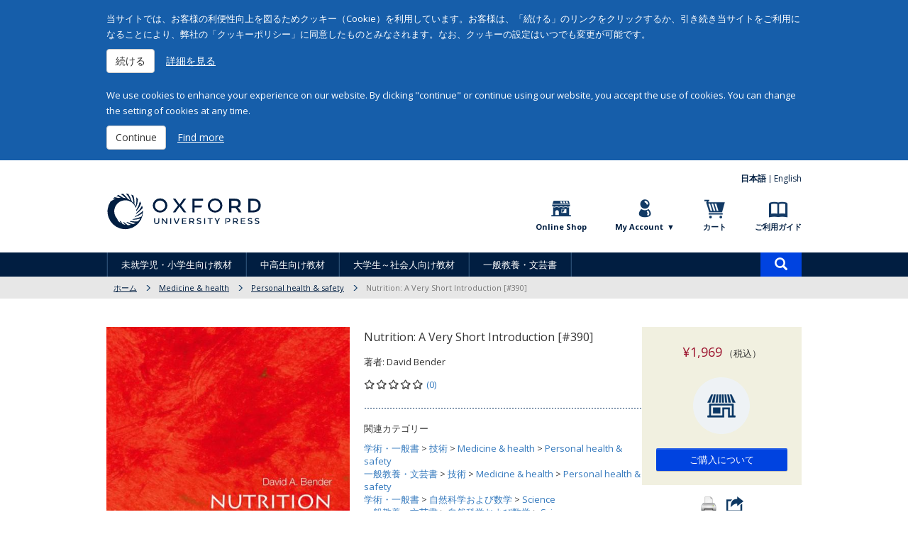

--- FILE ---
content_type: text/html; charset=utf-8
request_url: https://www.oupjapan.co.jp/ja/products/detail/8984
body_size: 19050
content:
<!DOCTYPE html>
<html lang="ja" dir="ltr"
  xmlns:fb="http://ogp.me/ns/fb#">
<head>
  <link rel="profile" href="http://www.w3.org/1999/xhtml/vocab" />
  <meta charset="utf-8">
  <meta name="viewport" content="width=device-width, initial-scale=1.0">
  <meta http-equiv="Content-Type" content="text/html; charset=utf-8" />
<script>
      !function(f,b,e,v,n,t,s)
      {if(f.fbq)return;n=f.fbq=function(){n.callMethod?
      n.callMethod.apply(n,arguments):n.queue.push(arguments)};
      if(!f._fbq)f._fbq=n;n.push=n;n.loaded=!0;n.version='2.0';
      n.queue=[];t=b.createElement(e);t.async=!0;
      t.src=v;s=b.getElementsByTagName(e)[0];
      s.parentNode.insertBefore(t,s)}(window, document,'script',
      'https://connect.facebook.net/en_US/fbevents.js');
      fbq('init', '683320524547256');
    </script>
<script>fbq('track', 'ViewContent');</script>
<link rel="shortcut icon" href="https://www.oupjapan.co.jp/sites/default/files/favicon_1.ico" type="image/vnd.microsoft.icon" />
<meta name="description" content="毎日一定以上の野菜・果物の摂取を奨励する呼びかけが浸透する一方で、肥満や食物アレルギー、摂食障害などの問題も絶えない現代。300万年前に遡る人と食物との係わりから、好き嫌いに係わる遺伝子、基本的な栄養素、エネルギー摂取と運動のバランス、栄養過多・不良、栄養補助食品の安全性、食料安全保障問題まで、幅広く読者を啓蒙します。(cf. Food, #366; Food and Nutrition: What Everyone Needs to Know)&amp;#13;   &amp;#13; A short account of the basic principles of human nutrition&amp;#13; Considers the type of nutrition required for a healthy diet&amp;#13; Explores the topic of over- and under-nutrition in relation to issues of obesity and malnutrition&amp;#13;" />
<meta name="generator" content="Drupal 7 (http://drupal.org)" />
<link rel="canonical" href="https://www.oupjapan.co.jp/ja/products/detail/8984" />
<link rel="shortlink" href="https://www.oupjapan.co.jp/ja/node/8984" />
<meta itemprop="name" content="Nutrition: A Very Short Introduction [#390]" />
<meta itemprop="description" content="毎日一定以上の野菜・果物の摂取を奨励する呼びかけが浸透する一方で、肥満や食物アレルギー、摂食障害などの問題も絶えない現代。300万年前に遡る人と食物との係わりから、好き嫌いに係わる遺伝子、基本的な栄養素、エネルギー摂取と運動のバランス、栄養過多・不良、栄養補助食品の安全性、食料安全保障問題まで、幅広く読者を啓蒙します。(cf. Food, #366; Food and Nutrition: What Everyone Needs to Know)&amp;#13;   &amp;#13; A short account of the basic principles of human nutrition&amp;#13; Considers the type of nutrition required for a healthy diet&amp;#13; Explores the topic of over- and under-nutrition in relation to issues of obesity and malnutrition&amp;#13;" />
  <title>Nutrition: A Very Short Introduction [#390] | Oxford University Press</title>
  <style>
@import url("https://www.oupjapan.co.jp/modules/system/system.base.css?t4yyc6");
</style>
<style>
@import url("https://www.oupjapan.co.jp/sites/all/modules/date/date_api/date.css?t4yyc6");
@import url("https://www.oupjapan.co.jp/sites/all/modules/date/date_popup/themes/datepicker.1.7.css?t4yyc6");
@import url("https://www.oupjapan.co.jp/modules/field/theme/field.css?t4yyc6");
@import url("https://www.oupjapan.co.jp/modules/node/node.css?t4yyc6");
@import url("https://www.oupjapan.co.jp/sites/all/modules/oup/oup_streaming/oup_streaming.css?t4yyc6");
@import url("https://www.oupjapan.co.jp/sites/all/modules/reviews/css/reviews.css?t4yyc6");
@import url("https://www.oupjapan.co.jp/sites/all/modules/views/css/views.css?t4yyc6");
@import url("https://www.oupjapan.co.jp/sites/all/modules/ckeditor/css/ckeditor.css?t4yyc6");
</style>
<style>
@import url("https://www.oupjapan.co.jp/sites/all/modules/colorbox/styles/default/colorbox_style.css?t4yyc6");
@import url("https://www.oupjapan.co.jp/sites/all/modules/ctools/css/ctools.css?t4yyc6");
@import url("https://www.oupjapan.co.jp/sites/all/modules/easy_social/css/easy_social.css?t4yyc6");
@import url("https://www.oupjapan.co.jp/sites/all/modules/oup/oup_commerce/css/hatena.css?t4yyc6");
@import url("https://www.oupjapan.co.jp/sites/all/modules/fivestar/css/fivestar.css?t4yyc6");
@import url("https://www.oupjapan.co.jp/sites/all/modules/field_group/field_group.field_ui.css?t4yyc6");
@import url("https://www.oupjapan.co.jp/sites/all/modules/commerce/modules/product/theme/commerce_product.theme.css?t4yyc6");
</style>
<link type="text/css" rel="stylesheet" href="https://maxcdn.bootstrapcdn.com/bootstrap/3.3.5/css/bootstrap.css" media="all" />
<style>
@import url("https://www.oupjapan.co.jp/sites/all/themes/bootstrap/css/3.3.5/overrides.min.css?t4yyc6");
@import url("https://www.oupjapan.co.jp/sites/all/themes/oup/css/responsive-tabs.css?t4yyc6");
@import url("https://www.oupjapan.co.jp/sites/all/themes/oup/css/flexslider.css?t4yyc6");
@import url("https://www.oupjapan.co.jp/sites/all/themes/oup/css/ns_style.css?t4yyc6");
@import url("https://www.oupjapan.co.jp/sites/all/themes/oup/css/ns_add160316.css?t4yyc6");
@import url("https://www.oupjapan.co.jp/sites/all/themes/oup/css/style.css?t4yyc6");
</style>
<style media="print">
@import url("https://www.oupjapan.co.jp/sites/all/themes/oup/css/print.css?t4yyc6");
</style>
<style>
@import url("https://www.oupjapan.co.jp/sites/all/modules/oup/oup_user/css/oup_user.css?t4yyc6");
</style>
<link type="text/css" rel="stylesheet" href="https://www.oupjapan.co.jp/sites/default/files/css_injector/css_injector_55.css?t4yyc6" media="all" />
<link type="text/css" rel="stylesheet" href="https://www.oupjapan.co.jp/sites/default/files/css_injector/css_injector_118.css?t4yyc6" media="all" />
  <!-- HTML5 element support for IE6-8 -->
  <!--[if lt IE 9]>
    <script src="//html5shiv.googlecode.com/svn/trunk/html5.js"></script>
  <![endif]-->
  <script src="https://www.oupjapan.co.jp/sites/all/modules/jquery_update/replace/jquery/2.1/jquery.min.js?v=2.1.4"></script>
<script src="https://www.oupjapan.co.jp/misc/jquery-extend-3.4.0.js?v=2.1.4"></script>
<script src="https://www.oupjapan.co.jp/misc/jquery-html-prefilter-3.5.0-backport.js?v=2.1.4"></script>
<script src="https://www.oupjapan.co.jp/misc/jquery.once.js?v=1.2"></script>
<script src="https://www.oupjapan.co.jp/misc/drupal.js?t4yyc6"></script>
<script src="https://www.oupjapan.co.jp/misc/form-single-submit.js?v=7.102"></script>
<script src="https://maxcdn.bootstrapcdn.com/bootstrap/3.3.5/js/bootstrap.js"></script>
<script src="https://www.oupjapan.co.jp/sites/all/modules/admin_menu/admin_devel/admin_devel.js?t4yyc6"></script>
<script src="https://www.oupjapan.co.jp/sites/default/files/languages/ja_TXqZ6an6142HPwefBmKhsKxrjH8M7EW1Z-FQGTHtVtA.js?t4yyc6"></script>
<script src="https://www.oupjapan.co.jp/sites/all/libraries/colorbox/jquery.colorbox-min.js?t4yyc6"></script>
<script src="https://www.oupjapan.co.jp/sites/all/modules/colorbox/js/colorbox.js?t4yyc6"></script>
<script src="https://www.oupjapan.co.jp/sites/all/modules/colorbox/styles/default/colorbox_style.js?t4yyc6"></script>
<script src="//platform.twitter.com/widgets.js"></script>
<script src="//apis.google.com/js/plusone.js"></script>
<script src="//b.st-hatena.com/js/bookmark_button.js"></script>
<script src="//www.line-website.com/social-plugins/js/thirdparty/loader.min.js"></script>
<script src="https://www.oupjapan.co.jp/misc/autocomplete.js?v=7.102"></script>
<script src="https://www.oupjapan.co.jp/sites/all/modules/oup/oup_commerce/js/views-autocomplete-filters-autosubmit.js?t4yyc6"></script>
<script src="https://www.oupjapan.co.jp/sites/all/modules/google_analytics/googleanalytics.js?t4yyc6"></script>
<script src="https://www.googletagmanager.com/gtag/js?id=G-Q0MJQLK2ML"></script>
<script>window.dataLayer = window.dataLayer || [];function gtag(){dataLayer.push(arguments)};gtag("js", new Date());gtag("set", "developer_id.dMDhkMT", true);gtag("config", "G-Q0MJQLK2ML", {"groups":"default","anonymize_ip":true});</script>
<script>gtag("event", "view_item", {"currency":"JPY","value":1969,"items":[{"item_id":"9780199681921","item_name":"Nutrition: A Very Short Introduction [#390]","item_category":"Product: product"}]});
</script>
<script src="https://www.oupjapan.co.jp/sites/all/modules/oup/oup_user/js/oup_user.js?t4yyc6"></script>
<script src="https://www.oupjapan.co.jp/sites/all/modules/fivestar/js/fivestar.js?t4yyc6"></script>
<script src="https://www.oupjapan.co.jp/sites/all/themes/oup/js/jquery.responsiveTabs.min.js?t4yyc6"></script>
<script src="https://www.oupjapan.co.jp/sites/all/themes/oup/js/jquery.flexslider-min.js?t4yyc6"></script>
<script src="https://www.oupjapan.co.jp/sites/all/themes/oup/js/ns_script.js?t4yyc6"></script>
<script src="https://www.oupjapan.co.jp/sites/all/themes/bootstrap/js/misc/autocomplete.js?t4yyc6"></script>
<script>jQuery.extend(Drupal.settings, {"basePath":"\/","pathPrefix":"ja\/","setHasJsCookie":0,"ajaxPageState":{"theme":"oup","theme_token":"LFuITOkTwCQI4nYRgRFpSt21dLV8oXRhcN0A-KbpIdw","js":{"sites\/all\/themes\/bootstrap\/js\/bootstrap.js":1,"sites\/all\/modules\/jquery_update\/replace\/jquery\/2.1\/jquery.min.js":1,"misc\/jquery-extend-3.4.0.js":1,"misc\/jquery-html-prefilter-3.5.0-backport.js":1,"misc\/jquery.once.js":1,"misc\/drupal.js":1,"misc\/form-single-submit.js":1,"https:\/\/maxcdn.bootstrapcdn.com\/bootstrap\/3.3.5\/js\/bootstrap.js":1,"sites\/all\/modules\/admin_menu\/admin_devel\/admin_devel.js":1,"public:\/\/languages\/ja_TXqZ6an6142HPwefBmKhsKxrjH8M7EW1Z-FQGTHtVtA.js":1,"sites\/all\/libraries\/colorbox\/jquery.colorbox-min.js":1,"sites\/all\/modules\/colorbox\/js\/colorbox.js":1,"sites\/all\/modules\/colorbox\/styles\/default\/colorbox_style.js":1,"\/\/platform.twitter.com\/widgets.js":1,"\/\/apis.google.com\/js\/plusone.js":1,"\/\/b.st-hatena.com\/js\/bookmark_button.js":1,"\/\/www.line-website.com\/social-plugins\/js\/thirdparty\/loader.min.js":1,"misc\/autocomplete.js":1,"sites\/all\/modules\/oup\/oup_commerce\/js\/views-autocomplete-filters-autosubmit.js":1,"sites\/all\/modules\/google_analytics\/googleanalytics.js":1,"https:\/\/www.googletagmanager.com\/gtag\/js?id=G-Q0MJQLK2ML":1,"0":1,"1":1,"sites\/all\/modules\/oup\/oup_user\/js\/oup_user.js":1,"sites\/all\/modules\/fivestar\/js\/fivestar.js":1,"sites\/all\/themes\/oup\/js\/jquery.responsiveTabs.min.js":1,"sites\/all\/themes\/oup\/js\/jquery.flexslider-min.js":1,"sites\/all\/themes\/oup\/js\/ns_script.js":1,"sites\/all\/themes\/bootstrap\/js\/misc\/autocomplete.js":1},"css":{"modules\/system\/system.base.css":1,"sites\/all\/modules\/date\/date_api\/date.css":1,"sites\/all\/modules\/date\/date_popup\/themes\/datepicker.1.7.css":1,"modules\/field\/theme\/field.css":1,"modules\/node\/node.css":1,"sites\/all\/modules\/oup\/oup_streaming\/oup_streaming.css":1,"sites\/all\/modules\/reviews\/css\/reviews.css":1,"sites\/all\/modules\/views\/css\/views.css":1,"sites\/all\/modules\/ckeditor\/css\/ckeditor.css":1,"sites\/all\/modules\/colorbox\/styles\/default\/colorbox_style.css":1,"sites\/all\/modules\/ctools\/css\/ctools.css":1,"sites\/all\/modules\/easy_social\/css\/easy_social.css":1,"sites\/all\/modules\/oup\/oup_commerce\/css\/hatena.css":1,"sites\/all\/modules\/oup\/oup_commerce\/css\/line.css":1,"sites\/all\/modules\/fivestar\/css\/fivestar.css":1,"sites\/all\/modules\/field_group\/field_group.field_ui.css":1,"sites\/all\/modules\/commerce\/modules\/product\/theme\/commerce_product.theme.css":1,"https:\/\/maxcdn.bootstrapcdn.com\/bootstrap\/3.3.5\/css\/bootstrap.css":1,"sites\/all\/themes\/bootstrap\/css\/3.3.5\/overrides.min.css":1,"sites\/all\/themes\/oup\/css\/responsive-tabs.css":1,"sites\/all\/themes\/oup\/css\/flexslider.css":1,"sites\/all\/themes\/oup\/css\/ns_style.css":1,"sites\/all\/themes\/oup\/css\/ns_add160316.css":1,"sites\/all\/themes\/oup\/css\/style.css":1,"sites\/all\/themes\/oup\/css\/print.css":1,"sites\/all\/modules\/oup\/oup_user\/css\/oup_user.css":1,"sites\/default\/files\/css_injector\/css_injector_55.css":1,"sites\/default\/files\/css_injector\/css_injector_118.css":1}},"colorbox":{"opacity":"0.85","current":"{current} of {total}","previous":"\u00ab Prev","next":"Next \u00bb","close":"\u9589\u3058\u308b","maxWidth":"98%","maxHeight":"98%","fixed":true,"mobiledetect":false,"mobiledevicewidth":"480px"},"urlIsAjaxTrusted":{"\/ja\/products\/search":true,"\/ja\/products\/detail\/8984?destination=node\/8984":true,"\/ja\/products\/detail\/8984":true},"googleanalytics":{"account":["G-Q0MJQLK2ML"],"trackOutbound":1,"trackMailto":1,"trackDownload":1,"trackDownloadExtensions":"7z|aac|arc|arj|asf|asx|avi|bin|csv|doc(x|m)?|dot(x|m)?|exe|flv|gif|gz|gzip|hqx|jar|jpe?g|js|mp(2|3|4|e?g)|mov(ie)?|msi|msp|pdf|phps|png|ppt(x|m)?|pot(x|m)?|pps(x|m)?|ppam|sld(x|m)?|thmx|qtm?|ra(m|r)?|sea|sit|tar|tgz|torrent|txt|wav|wma|wmv|wpd|xls(x|m|b)?|xlt(x|m)|xlam|xml|z|zip","trackColorbox":1},"oup_user":{"oup_user_message":"\n\u003Cdiv id=\u0022cookie-message\u0022\u003E\n  \u003Cdiv id=\u0022cookie-message-inner\u0022\u003E\n    \u003Cdiv id=\u0022cookie-message-ja\u0022\u003E\n      \u003Cp\u003E\n        \u5f53\u30b5\u30a4\u30c8\u3067\u306f\u3001\u304a\u5ba2\u69d8\u306e\u5229\u4fbf\u6027\u5411\u4e0a\u3092\u56f3\u308b\u305f\u3081\u30af\u30c3\u30ad\u30fc\uff08Cookie\uff09\u3092\u5229\u7528\u3057\u3066\u3044\u307e\u3059\u3002\u304a\u5ba2\u69d8\u306f\u3001\u300c\u7d9a\u3051\u308b\u300d\u306e\u30ea\u30f3\u30af\u3092\u30af\u30ea\u30c3\u30af\u3059\u308b\u304b\u3001\u5f15\u304d\u7d9a\u304d\u5f53\u30b5\u30a4\u30c8\u3092\u3054\u5229\u7528\u306b\u306a\u308b\u3053\u3068\u306b\u3088\u308a\u3001\u5f0a\u793e\u306e\u300c\u30af\u30c3\u30ad\u30fc\u30dd\u30ea\u30b7\u30fc\u300d\u306b\u540c\u610f\u3057\u305f\u3082\u306e\u3068\u307f\u306a\u3055\u308c\u307e\u3059\u3002\u306a\u304a\u3001\u30af\u30c3\u30ad\u30fc\u306e\u8a2d\u5b9a\u306f\u3044\u3064\u3067\u3082\u5909\u66f4\u304c\u53ef\u80fd\u3067\u3059\u3002\n      \u003C\/p\u003E\n      \u003Cbutton class=\u0022btn btn-default close-cookie-message\u0022\u003E\u7d9a\u3051\u308b\u003C\/button\u003E\n      \u003Ca href=\u0022http:\/\/fdslive.oup.com\/www.oup.com\/pdf\/legal\/cookie_language\/japanese.pdf\u0022 target=\u0022_blank\u0022 class=\u0022btn btn-link\u0022\u003E\u8a73\u7d30\u3092\u898b\u308b\u003C\/a\u003E\n    \u003C\/div\u003E\n    \u003Cdiv id=\u0022cookie-message-en\u0022\u003E\n      \u003Cp\u003E\n        We use cookies to enhance your experience on our website. By clicking \u0026quot;continue\u0026quot; or continue using our website, you accept the use of cookies. You can change the setting of cookies at any time.\n      \u003C\/p\u003E\n      \u003Cbutton class=\u0022btn btn-default close-cookie-message\u0022\u003EContinue\u003C\/button\u003E\n      \u003Ca href=\u0022http:\/\/global.oup.com\/cookiepolicy\/\u0022 target=\u0022_blank\u0022 class=\u0022btn btn-link\u0022\u003EFind more\u003C\/a\u003E\n    \u003C\/div\u003E\n  \u003C\/div\u003E\n\u003C\/div\u003E\n","oup_user_name":"www-oupjapan-co-jp-eu-cookie","oup_user_duration":1777327307},"bootstrap":{"anchorsFix":"0","anchorsSmoothScrolling":"0","formHasError":1,"popoverEnabled":1,"popoverOptions":{"animation":1,"html":0,"placement":"right","selector":"","trigger":"click","triggerAutoclose":1,"title":"","content":"","delay":0,"container":"body"},"tooltipEnabled":1,"tooltipOptions":{"animation":1,"html":0,"placement":"auto left","selector":"","trigger":"hover focus","delay":0,"container":"body"}}});</script>
  <!-- Global site tag (gtag.js) - Google Ads: 999219600 -->
  <script>
      gtag('config', 'AW-999219600');
  </script>
</head>
<body role="document" class="html not-front not-logged-in no-sidebars page-node page-node- page-node-8984 node-type-product i18n-ja">
  <span class="hidden-xs js_is_smartphone"></span>
    <header class="ns_header">
  <div class="ns_headerTop">
    <ul class="ns_langArea clearfix"><li><a href="/ja/products/detail/8984?language=ja" class="active">日本語</a></li><li><a href="/en/products/detail/8984?language=en">English</a></li></ul>    <h1><a href="/ja"><img src="/sites/all/themes/oup/img/common/logo.svg" alt="OXFORD UNIVERSITY PRESS"></a></h1>
    <ul id="js_utilityNavi" class="ns_utilityNavi clearfix">
      <li class="ns_shop"><a href="/ja/shop">Online Shop</a></li>
      <li class="ns_entry"><button id="oup-account-menu__toggle"><span>My Account</span></button></li>
      <li class="ns_cart">
        <a href="/ja/cart">カート</a>              </li>
      <li class="ns_guide">
                  <a href="/ja/faq/index.shtml">ご利用ガイド</a>              </li>
    </ul>
    <button type="button" id="js_headerToggle" class="navbar-toggle" data-toggle="collapse" data-target=".navbar-collapse"> <span class="sr-only">Toggle navigation</span> <span class="icon-bar"></span> <span class="icon-bar"></span> <span class="icon-bar"></span> </button>
    <div id="oup-account-menu"><div id="oup-account-menu__inner"><section id="block-user-login" class="block block-user clearfix">

        <h2 class="block-title">ユーザーログイン</h2>
    
  <form action="/ja/products/detail/8984?destination=node/8984" method="post" id="user-login-form" accept-charset="UTF-8"><div><div class="form-item form-item-name form-type-textfield form-group"> <label class="control-label" for="edit-name">Eメールアドレス <span class="form-required" title="このフィールドは必須です。">*</span></label>
<input class="form-control form-text required" type="text" id="edit-name" name="name" value="" size="15" maxlength="60" /></div><div class="form-item form-item-pass form-type-password form-group"> <label class="control-label" for="edit-pass">パスワード <span class="form-required" title="このフィールドは必須です。">*</span></label>
<input class="form-control form-text required" type="password" id="edit-pass" name="pass" size="15" maxlength="128" /></div><ul><li><a href="/ja/user/register" title="ユーザーアカウントの作成">登録</a></li>
<li><a href="/ja/user/password" title="パスワードを再発行するためのメールをリクエスト">パスワードの再設定</a></li>
</ul><input type="hidden" name="form_build_id" value="form-BS_1VVZpjYniNxhYJjPu1BafEnmoEOsudEwyeQ-mdZ0" />
<input type="hidden" name="form_id" value="user_login_block" />
<div class="form-actions form-wrapper form-group" id="edit-actions"><button type="submit" id="edit-submit" name="op" value="ログイン" class="btn btn-default form-submit">ログイン</button>
</div></div></form>
</section>
</div></div>  </div>
  <!--/.ns_headerTop-->
    <div class="region region-navigation">
    <div id="oup-navigation-shop" class="navbar-collapse collapse ns_headerMiddle">
  <nav id="js_gNavi" class="ns_gNavi clearfix">
    <ul class="ns_gNavi_mainMenu clearfix">
            <li>
                  <span><a href="/ja/products/list/2251">未就学児・小学生向け教材</a><span data-target="#js_header_dropdownArea_2251" class="ns_header_dropdownBtn"></span></span>
          <div id="js_header_dropdownArea_2251" class="ns_dropdownArea">
            <div class="ns_dropdownContent clearfix">
              <ul class="row">
                                  <li class="col-xs-6 col-sm-3">
                    <a href="/ja/products/list/2606">Buzz</a>                  </li>
                                  <li class="col-xs-6 col-sm-3">
                    <a href="/ja/products/list/2382">Dolphin Readers</a>                  </li>
                                  <li class="col-xs-6 col-sm-3">
                    <a href="/ja/products/list/2637">Everybody Up 3rd Edition</a>                  </li>
                                  <li class="col-xs-6 col-sm-3">
                    <a href="/ja/products/list/2268">Let&#039;s Go</a>                  </li>
                                  <li class="col-xs-6 col-sm-3">
                    <a href="/ja/products/list/2671">Oxford International Resources</a>                  </li>
                                  <li class="col-xs-6 col-sm-3">
                    <a href="/ja/products/list/2269">Oxford Phonics World</a>                  </li>
                                  <li class="col-xs-6 col-sm-3">
                    <a href="/ja/products/list/22">Oxford Reading Tree</a>                  </li>
                                  <li class="col-xs-6 col-sm-3">
                    <a href="/ja/products/list/2331">Reading Stars</a>                  </li>
                                  <li class="col-xs-6 col-sm-3">
                    <a href="/ja/products/list/2564">Shine On! Plus</a>                  </li>
                                  <li class="col-xs-6 col-sm-3">
                    <a href="/ja/products/list/2650">Toy Team</a>                  </li>
                                  <li class="col-xs-6 col-sm-3">
                    <a href="/ja/products/list/1860">Oxford Read and Discover</a>                  </li>
                                  <li class="col-xs-6 col-sm-3">
                    <a href="/ja/products/list/2168">Oxford Reading Club</a>                  </li>
                              </ul>
            </div>
          </div>
              </li>
            <li>
                  <span><a href="/ja/products/list/2252">中高生向け教材</a><span data-target="#js_header_dropdownArea_2252" class="ns_header_dropdownBtn"></span></span>
          <div id="js_header_dropdownArea_2252" class="ns_dropdownArea">
            <div class="ns_dropdownContent clearfix">
              <ul class="row">
                                  <li class="col-xs-6 col-sm-3">
                    <a href="/ja/products/list/2521">Dictionaries &amp; Reference</a>                  </li>
                                  <li class="col-xs-6 col-sm-3">
                    <a href="/ja/products/list/1854">Dominoes</a>                  </li>
                                  <li class="col-xs-6 col-sm-3">
                    <a href="/ja/products/list/2254">Get Ahead</a>                  </li>
                                  <li class="col-xs-6 col-sm-3">
                    <a href="/ja/products/list/2259">Metro</a>                  </li>
                                  <li class="col-xs-6 col-sm-3">
                    <a href="/ja/products/list/2264">My First Passport</a>                  </li>
                                  <li class="col-xs-6 col-sm-3">
                    <a href="/ja/products/list/2671">Oxford International Resources</a>                  </li>
                                  <li class="col-xs-6 col-sm-3">
                    <a href="/ja/products/list/2293">Smart Choice</a>                  </li>
                                  <li class="col-xs-6 col-sm-3">
                    <a href="/ja/products/list/2645">Stretch 2nd Edition</a>                  </li>
                                  <li class="col-xs-6 col-sm-3">
                    <a href="/ja/products/list/1845">Oxford Bookworms Library</a>                  </li>
                                  <li class="col-xs-6 col-sm-3">
                    <a href="/ja/products/list/1860">Oxford Read and Discover</a>                  </li>
                                  <li class="col-xs-6 col-sm-3">
                    <a href="/ja/products/list/2168">Oxford Reading Club</a>                  </li>
                                  <li class="col-xs-6 col-sm-3">
                    <a href="/ja/products/list/1126">Resources for IB</a>                  </li>
                              </ul>
            </div>
          </div>
              </li>
            <li>
                  <span><a href="/ja/products/list/2290">大学生～社会人向け教材</a><span data-target="#js_header_dropdownArea_2290" class="ns_header_dropdownBtn"></span></span>
          <div id="js_header_dropdownArea_2290" class="ns_dropdownArea">
            <div class="ns_dropdownContent clearfix">
              <ul class="row">
                                  <li class="col-xs-6 col-sm-3">
                    <a href="/ja/products/list/2432">American English File</a>                  </li>
                                  <li class="col-xs-6 col-sm-3">
                    <a href="/ja/products/list/2491">American Headway</a>                  </li>
                                  <li class="col-xs-6 col-sm-3">
                    <a href="/ja/products/list/2296">Business Result</a>                  </li>
                                  <li class="col-xs-6 col-sm-3">
                    <a href="/ja/products/list/2294">Business Venture</a>                  </li>
                                  <li class="col-xs-6 col-sm-3">
                    <a href="/ja/products/list/2522">Dictionaries &amp; Reference</a>                  </li>
                                  <li class="col-xs-6 col-sm-3">
                    <a href="/ja/products/list/2128">Effective Academic Writing</a>                  </li>
                                  <li class="col-xs-6 col-sm-3">
                    <a href="/ja/products/list/2722">English File 5th Edition</a>                  </li>
                                  <li class="col-xs-6 col-sm-3">
                    <a href="/ja/products/list/2448">Headway</a>                  </li>
                                  <li class="col-xs-6 col-sm-3">
                    <a href="/ja/products/list/2727">Q: Skills for Success 4th Edition</a>                  </li>
                                  <li class="col-xs-6 col-sm-3">
                    <a href="/ja/products/list/2293">Smart Choice</a>                  </li>
                                  <li class="col-xs-6 col-sm-3">
                    <a href="/ja/products/list/2292">Speak Now</a>                  </li>
                                  <li class="col-xs-6 col-sm-3">
                    <a href="/ja/products/list/2645">Stretch 2nd Edition</a>                  </li>
                                  <li class="col-xs-6 col-sm-3">
                    <a href="/ja/products/list/2295">TOEIC</a>                  </li>
                                  <li class="col-xs-6 col-sm-3">
                    <a href="/ja/products/list/1845">Oxford Bookworms Library</a>                  </li>
                                  <li class="col-xs-6 col-sm-3">
                    <a href="/ja/products/list/2168">Oxford Reading Club</a>                  </li>
                                  <li class="col-xs-6 col-sm-3">
                    <a href="/ja/products/list/2478">Inside Series</a>                  </li>
                              </ul>
            </div>
          </div>
              </li>
            <li>
                  <span><a href="/ja/products/list/2489">一般教養・文芸書</a><span data-target="#js_header_dropdownArea_2489" class="ns_header_dropdownBtn"></span></span>
          <div id="js_header_dropdownArea_2489" class="ns_dropdownArea">
            <div class="ns_dropdownContent clearfix">
              <ul class="row">
                                  <li class="col-xs-6 col-sm-3">
                    <a href="/ja/products/list/29">哲学および心理学</a>                  </li>
                                  <li class="col-xs-6 col-sm-3">
                    <a href="/ja/products/list/2512">Very Short Introductions</a>                  </li>
                                  <li class="col-xs-6 col-sm-3">
                    <a href="/ja/products/list/2513">What Everyone Needs to Know®</a>                  </li>
                                  <li class="col-xs-6 col-sm-3">
                    <a href="/ja/products/list/30">宗教</a>                  </li>
                                  <li class="col-xs-6 col-sm-3">
                    <a href="/ja/products/list/31">社会科学</a>                  </li>
                                  <li class="col-xs-6 col-sm-3">
                    <a href="/ja/products/list/33">自然科学および数学</a>                  </li>
                                  <li class="col-xs-6 col-sm-3">
                    <a href="/ja/products/list/36">文学および修辞学</a>                  </li>
                                  <li class="col-xs-6 col-sm-3">
                    <a href="/ja/products/list/37">歴史および地理</a>                  </li>
                                  <li class="col-xs-6 col-sm-3">
                    <a href="/ja/products/list/452">English Dictionaries</a>                  </li>
                              </ul>
            </div>
          </div>
              </li>
          </ul>
    <div class="ns_gNavi_search">
      <button id="ns_gNavi_search_toggle"><span class="glyphicon glyphicon-search" aria-hidden="true"></span><span class="sr-only">商品検索</span></button>
      <form action="/ja/products/search" method="get" id="views-exposed-form-product-list-search-page-2" accept-charset="UTF-8"><div><div id="ns_gNavi_search_form" style="display: none">
      <div class="form-item form-item-combine form-type-textfield form-autocomplete form-group"><div class="input-group input-group-sm"><input class="views-ac-autosubmit form-control form-text" type="text" id="edit-combine" name="combine" value="" size="30" maxlength="128" /><span class="input-group-addon"><span class="icon glyphicon glyphicon-refresh" aria-hidden="true"></span></span></div><input type="hidden" id="edit-combine-autocomplete" value="https://www.oupjapan.co.jp/index.php?q=ja/autocomplete_filter/combine/product_list_search/page_2/0" disabled="disabled" class="autocomplete" /></div>  </div>
</div></form>    </div>
  </nav>
</div>
  </div>
  <div class="ns_headerBottom">
    <div class="ns_headerBottom_inner">
            <ol class="breadcrumb"><li><a href="/ja/shop">ホーム</a></li>
<li><a href="/ja/products/list/636">Medicine &amp; health</a></li>
<li><a href="/ja/products/list/640">Personal health &amp; safety</a></li>
<li class="active">Nutrition: A Very Short Introduction [#390]</li>
</ol>    </div>
    <!--/.ns_headerBottom_inner-->
  </div>
  <!--/.ns_headerBottom-->
</header>

<div class="container ns_container container">
      <div class="row">

      <div class="col-sm-12 ns_mainColumn">
                  <div class="ns_detailPage">
                                                                                    <div class="region region-content">
    <div id="node-8984" class="node node-product node-promoted clearfix">

      <div class="ns_detailPage">
      <div class="ns_productWrap">
        <section class="ns_productArea clearfix">
          <div class="oup-detail-main">
            <div class="oup-detail-image">
              <figure>
                <a class="oup-modal-trigger" href="#">
                                    <img src="https://www.oupjapan.co.jp/sites/default/files/styles/product_thumbnail/public/images/product/sku/9780199681921.jpg?itok=8eWe8Gro" class="current" alt="Nutrition: A Very Short Introduction [#390]">
                                                    </a>
              </figure>
              <div class="oup-detail-thumbnail">
                                <span class="oup-detail-thumbnail__item current"><img src="https://www.oupjapan.co.jp/sites/default/files/styles/product_thumbnail/public/images/product/sku/9780199681921.jpg?itok=8eWe8Gro" alt="Nutrition: A Very Short Introduction [#390]"></span>
                                              </div>
                              <div class="ns_previewArea">
                  <script type="text/javascript" src="//books.google.com/books/previewlib.js"></script>
                  <script type="text/javascript">
                      GBS_insertPreviewButtonPopup('ISBN:9780199681921');
                  </script>
                </div>
                            <!--/.ns_previewArea-->
            </div>
            <!--/.ns_product_img-->

            <div class="oup-detail-info">
              <h2>Nutrition: A Very Short Introduction [#390]</h2>
                            <div class="field field-name-field-product-author field-type-text field-label-inline clearfix"><div class="field-label">著者:&nbsp;</div><div class="field-items"><div class="field-item even">David Bender</div></div></div>              <div class="oup-detail-info__reviews">
                <div class="oup-detail-info__reviews-star"><div class="fivestar-static-form-item"><div class="form-item form-type-item form-group"><div class="fivestar-default"><div class="fivestar-widget-static fivestar-widget-static-vote fivestar-widget-static-5 clearfix"><div class="star star-1 star-odd star-first"><span class="off">0</span></div><div class="star star-2 star-even"><span class="off"></span></div><div class="star star-3 star-odd"><span class="off"></span></div><div class="star star-4 star-even"><span class="off"></span></div><div class="star star-5 star-odd star-last"><span class="off"></span></div></div></div></div></div></div>
                <div class="oup-detail-info__reviews-count">
                  <a href="#oup-customer-reviews-8984">(0)</a>
                </div>
              </div>
              <div class="ns_relatedCatArea">
                <dl>
                  <dt>関連カテゴリー</dt>
                  <dd>
                    <div class="field field-name-field-product-category field-type-taxonomy-term-reference field-label-hidden"><div class="field-items"><div class="field-item even"><div><a href="/ja/products/list/17">学術・一般書</a> &gt; <a href="/ja/products/list/34">技術</a> &gt; <a href="/ja/products/list/636">Medicine &amp; health</a> &gt; <a href="/ja/products/list/640">Personal health &amp; safety</a></div><div><a href="/ja/products/list/2489">一般教養・文芸書</a> &gt; <a href="/ja/products/list/34">技術</a> &gt; <a href="/ja/products/list/636">Medicine &amp; health</a> &gt; <a href="/ja/products/list/640">Personal health &amp; safety</a></div></div><div class="field-item odd"><div><a href="/ja/products/list/17">学術・一般書</a> &gt; <a href="/ja/products/list/33">自然科学および数学</a> &gt; <a href="/ja/products/list/522">Science</a></div><div><a href="/ja/products/list/2489">一般教養・文芸書</a> &gt; <a href="/ja/products/list/33">自然科学および数学</a> &gt; <a href="/ja/products/list/522">Science</a></div></div><div class="field-item even"><div><a href="/ja/products/list/2489">一般教養・文芸書</a> &gt; <a href="/ja/products/list/2512">Very Short Introductions</a></div></div></div></div>                  </dd>
                </dl>
              </div>
              <!--/.ns_relatedCatArea-->
            </div>
            <!--/.ns_product_info-->

            <div id="js_product_guide" class="js_product_guide ns_product_guide">
              <div class="oup-detail-action">
                <div class="oup-detail-price">
                  <div class="commerce-product-field commerce-product-field-commerce-price field-commerce-price node-8984-product-commerce-price"><div class="field field-name-commerce-price field-type-commerce-price field-label-hidden"><div class="field-items"><div class="field-item even">¥1,969</div></div></div></div>                                    （税込）                </div>
                
                <div class="field field-name-field-product-ref field-type-commerce-product-reference field-label-hidden"><div class="field-items"><div class="field-item even"><form class="commerce-add-to-cart commerce-cart-add-to-cart-form-9543 out-of-stock" action="/ja/products/detail/8984" method="post" id="commerce-cart-add-to-cart-form-9543" accept-charset="UTF-8"><div><input type="hidden" name="product_id" value="9543" />
<input type="hidden" name="form_build_id" value="form-DUZQS7oFRetWuagkIVFub7BcqTQKIONFUWhSSk6U3FI" />
<input type="hidden" name="form_id" value="commerce_cart_add_to_cart_form_9543" />
<div class="ns_productGuide_bloc"><p class="ns_ico"><a href="/ja/buy/index.shtml"><img src="/sites/all/themes/oup/img/list/ico_detail_shop.png" alt="ご購入について"></a></p><p class="ns_btn_blue"><a href="/ja/buy/index.shtml">ご購入について</a></p></div><div id="edit-line-item-fields" class="form-wrapper form-group"></div><input type="hidden" name="quantity" value="1" />
</div></form></div></div></div>              </div>
                            <div class="ns_socialArea">
                <div class="oup-social-container easy_social_lang_ja">
  <div class="oup-social-print">
    <a href="javascript:void(0);" onclick="print();return false;"><img src="/sites/all/themes/oup/img/detail/printer.png" alt="印刷" /></a>
  </div>
  <div class="oup-social-share">
    <img src="/sites/all/themes/oup/img/detail/ico_share.png" alt="Share" />
  </div>
  <div class="oup-social-widget">
          <div class="oup-social-twitter easy_social-widget-twitter"><a href="http://twitter.com/share" class="twitter-share-button"
data-url="https://www.oupjapan.co.jp/ja/products/detail/8984"
data-count="horizontal"
data-lang = "ja"
data-via=""
data-related=":Check it out!"
data-text="Nutrition: A Very Short Introduction [#390]">Tweet</a></div>
          <div class="oup-social-facebook easy_social-widget-facebook"><iframe src="//www.facebook.com/plugins/like.php?locale=ja_JP&amp;href=https%3A//www.oupjapan.co.jp/ja/products/detail/8984&amp;send=false&amp;layout=button_count&amp;width=88&amp;show_faces=true&amp;action=like&amp;colorscheme=light&amp;font=&amp;height=21&amp;appId=" scrolling="no" frameborder="0" style="border:none; overflow:hidden; width:88px; height:21px;" allowTransparency="true"></iframe></div>
          <div class="oup-social-googleplus easy_social-widget-googleplus"><div class="g-plusone" data-size="medium" data-annotation="bubble" data-href="https://www.oupjapan.co.jp/ja/products/detail/8984"></div></div>
          <div class="oup-social-hatena easy_social-widget-hatena">  <a href="https://www.oupjapan.co.jp/ja/products/detail/8984" class="hatena-bookmark-button" data-hatena-bookmark-title="Nutrition: A Very Short Introduction [#390]" data-hatena-bookmark-layout="standard-balloon" data-hatena-bookmark-lang="ja" title="この記事をはてなブックマークに追加">
  <img src="//b.st-hatena.com/images/entry-button/button-only@2x.png" alt="このエントリーをはてなブックマークに追加" width="20" height="20" style="border: none;" />
  </a></div>
          <div class="oup-social-line easy_social-widget-line"><div class="line-it-button" data-lang="ja" data-type="share-a" data-env="REAL" data-url="https://www.oupjapan.co.jp/ja/products/detail/8984" data-color="default" data-size="small" data-count="true" data-ver="3" style="display: none;"></div></div>
        <div class="oup-social-mail">
      <a href="mailto:?body=Nutrition%3A%20A%20Very%20Short%20Introduction%20%5B%23390%5D%0Ahttps%3A%2F%2Fwww.oupjapan.co.jp%2Fja%2Fproducts%2Fdetail%2F8984"><img src="/sites/all/themes/oup/img/detail/mail_plain.png" alt="メール送信" />メール</a>
    </div>
  </div>
</div> <!-- /.easy_social_box -->

<script>
    (function ($) {
        $('.oup-social-share').click(function () {
            $(this).siblings('.oup-social-widget').toggleClass('open');
        });
    })(jQuery);
</script>              </div>
              <!--/.ns_socialArea-->
            </div>
            <script>
                (function($){
                    $(window).on('load resize', function(){
                        //商品詳細・スクロールナビ
                        if ($('.js_is_smartphone').is(':hidden')) {
                            $('#js_product_guide').css({
                                'margin-top' : '20px'
                            });
                            $(window).off('scroll');
                        } else {
                            var side = $(".js_product_guide");
                            var main = $(".ns_productArea");
                            var min_move = main.offset().top;
                            var max_move = main.offset().top + main.height() - side.height() - 2*parseInt(side.css('top'));
                            var margin_bottom = max_move - min_move;
                            $(window).on('scroll', function () {
                                var wst =  $(window).scrollTop();
                                if( wst > min_move && wst < max_move ){
                                    var margin_top = (wst - min_move)+10 ;
                                    side.animate({
                                        'margin-top': margin_top
                                    }, {
                                        duration: 550,
                                        queue: false
                                    });
                                } else if( wst < min_move ){
                                    side.animate({
                                        'margin-top': 0
                                    },{
                                        duration: 550,
                                        queue: false
                                    });
                                } else if( wst > max_move ){
                                    side.animate({
                                        'margin-top': margin_bottom
                                    },{
                                        duration: 550,
                                        queue: false
                                    });
                                }
                            });
                        }
                    });
                })(jQuery);
            </script>
            <!--/.ns_product_cart-->
          </div>

          <div class="ns_product_other">
            <div class="js_tabArea">
              <ul class="tab-list">
                <li><a href="#js_tab_01">説明</a></li>
                                <li><a href="#js_tab_02">インデックス</a></li>
                                                <li><a href="#js_tab_03">著者について</a></li>
                                                <li><a href="#js_tab_04"><div class="field field-name-field-product-free-title field-type-text field-label-hidden"><div class="field-items"><div class="field-item even">Reading Guides</div></div></div></a></li>
                              </ul>
              <div class="tab-content">
                <div id="js_tab_01"><div class="field field-name-body field-type-text-with-summary field-label-hidden"><div class="field-items"><div class="field-item even"><p>毎日一定以上の野菜・果物の摂取を奨励する呼びかけが浸透する一方で、肥満や食物アレルギー、摂食障害などの問題も絶えない現代。300万年前に遡る人と食物との係わりから、好き嫌いに係わる遺伝子、基本的な栄養素、エネルギー摂取と運動のバランス、栄養過多・不良、栄養補助食品の安全性、食料安全保障問題まで、幅広く読者を啓蒙します。(<em>cf. </em>Food, #366; <a href="https://www.oupjapan.co.jp/ja/products/detail/23992">Food and Nutrition: What Everyone Needs to Know</a>)<br />
  </p>
<ul><li>A short account of the basic principles of human nutrition</li>
<li>Considers the type of nutrition required for a healthy diet</li>
<li>Explores the topic of over- and under-nutrition in relation to issues of obesity and malnutrition</li>
<li>Looks at the usefulness and safety of vitamins, minerals, and food supplements</li>
<li>Includes a glosary of the key terms</li>
</ul><p> <br />
Nutrition is a topic of wide interest and importance. In spite of growing understanding of the underlying biochemistry, and health campaigns such as 'five-a-day', increasing obesity and reported food allergies and eating disorders, as well as the widely advertised 'supposed' benefits of food supplements mean that a clear explanation of the basic principles of a healthy diet are vital. </p>
<p>In this <i>Very Short Introduction</i>, David Bender explains the basic elements of food, the balance between energy intake and exercise, the problems of over- and under-nutrition, and raises the question of safety of nutritional supplements.</p>
</div></div></div></div>
                                <div id="js_tab_02"><div class="field field-name-field-product-index field-type-text-long field-label-above"><div class="field-label">目次:&nbsp;</div><div class="field-items"><div class="field-item even"><p>1: Why eat?<br />
2: Energy nutrition<br />
3: Protein nutrition<br />
4: Over-nutrition - problems of overweight and obesity<br />
5: Diet and health<br />
6: Under-nutrition<br />
7: Vitamins and minerals<br />
8: Functional foods, superfoods, and supplements<br />
Glossary</p>
</div></div></div></div>
                                                <div id="js_tab_03"><div class="field field-name-field-product-about-author field-type-text-long field-label-above"><div class="field-label">著者について:&nbsp;</div><div class="field-items"><div class="field-item even"><p><strong>David Bender </strong>has authored and co-authored several texts on nutrition, including <i>Introduction to Nutrition and Medicine</i> (CRC Press), now going into its 5th edition, the <i>A Dictionary of Food and Nutrition</i> (2009), and <i>Food Tables and Labelling</i> (1999, with Arnold E. Bender). His research interests have been in the field of amino acid and vitamin nutritional biochemistry.</p>
</div></div></div></div>
                                                <div id="js_tab_04"><div class="field field-name-field-product-free-content field-type-text-long field-label-hidden"><div class="field-items"><div class="field-item even"><p><strong><a href="/sites/default/files/contents/academic/vsi/rg/Nutrition_VSI_Reading_Guide.pdf" target="_blank">Nutrition</a></strong></p>
</div></div></div></div>
                              </div>
            </div>
            <!--/.js_tabArea-->

            <div class="oup-detail-sub">
              <h3>商品情報</h3>
              <div class="oup-detail-sub__content">
                <div class="commerce-product-extra-field commerce-product-extra-field-sku node-8984-product-sku">  <p class="ns_isbn">ISBN : 9780199681921</p>
</div>                <div class="field field-name-field-product-author field-type-text field-label-inline clearfix"><div class="field-label">著者:&nbsp;</div><div class="field-items"><div class="field-item even">David Bender</div></div></div>                
                                  <dl>
                    <dt>ページ</dt>
                    <dd><div class="commerce-product-field commerce-product-field-field-product-page-number field-field-product-page-number node-8984-product-field-product-page-number"><div class="field field-name-field-product-page-number field-type-number-integer field-label-hidden"><div class="field-items"><div class="field-item even">128 ページ</div></div></div></div></dd>
                  </dl>
                                                  <dl>
                    <dt>フォーマット</dt>
                    <dd><div class="commerce-product-field commerce-product-field-field-format field-field-format node-8984-product-field-format"><div class="field field-name-field-format field-type-taxonomy-term-reference field-label-hidden"><div class="field-items"><div class="field-item even">Paperback</div></div></div></div></dd>
                  </dl>
                                                  <dl>
                    <dt>サイズ</dt>
                    <dd><div class="commerce-product-field commerce-product-field-field-phisical-size field-field-phisical-size node-8984-product-field-phisical-size"><div class="field field-name-field-phisical-size field-type-text field-label-hidden"><div class="field-items"><div class="field-item even">111 x 174 mm</div></div></div></div></dd>
                  </dl>
                                                  <dl>
                    <dt>刊行日</dt>
                    <dd>2014年06月</dd>
                  </dl>
                                                  <dl>
                    <dt>シリーズ</dt>
                    <dd><div class="field field-name-field-product-series field-type-taxonomy-term-reference field-label-hidden"><div class="field-items"><div class="field-item even">Very Short Introductions</div></div></div></dd>
                  </dl>
                                                <dl>
                  <dt>カスタマーレビュー</dt>
                  <dd>
                    <div class="oup-detail-sub__reviews-star"><div class="fivestar-static-form-item"><div class="form-item form-type-item form-group"><div class="fivestar-default"><div class="fivestar-widget-static fivestar-widget-static-vote fivestar-widget-static-5 clearfix"><div class="star star-1 star-odd star-first"><span class="off">0</span></div><div class="star star-2 star-even"><span class="off"></span></div><div class="star star-3 star-odd"><span class="off"></span></div><div class="star star-4 star-even"><span class="off"></span></div><div class="star star-5 star-odd star-last"><span class="off"></span></div></div></div></div></div></div>
                    <div class="oup-detail-sub__reviews-count">(0)</div>
                  </dd>
                </dl>
              </div>
            </div>
            <!--/.ns_product_subInfo-->

                        <div class="ns_movieArea">
              <div class="field field-name-field-product-video field-type-video-embed-field field-label-hidden"><div class="field-items"><div class="field-item even">
<div class="embedded-video">
  <div class="player">
    <iframe class="" width="640" height="360" src="//www.youtube.com/embed/E93-vn2hBjw?width%3D640%26amp%3Bheight%3D360%26amp%3Bautoplay%3D0%26amp%3Bvq%3Dlarge%26amp%3Brel%3D0%26amp%3Bcontrols%3D1%26amp%3Bautohide%3D2%26amp%3Bshowinfo%3D1%26amp%3Bmodestbranding%3D0%26amp%3Btheme%3Ddark%26amp%3Biv_load_policy%3D1%26amp%3Bwmode%3Dopaque" frameborder="0" allowfullscreen></iframe>  </div>
</div>
</div></div></div>            </div>
                        <!--/.ns_movieArea-->
                                    <div class="ns_sameCatArea">
              <h3>同じカテゴリーの商品</h3>
              <div class="ns_sameCat_content">
                <div class="view view-similar-products view-id-similar_products view-display-id-attachment_1 flexslider carousel view-dom-id-81fb6a7065b8fa62385b184468193c0d">
        
  
  
      <div class="view-content">
          <ul class="slides">          <li class="views-row views-row-1 views-row-odd views-row-first">  
  <div class="views-field views-field-field-product-image">        <div class="field-content"><a href="/ja/products/detail/64220"><img class="img-responsive" src="https://www.oupjapan.co.jp/sites/default/files/styles/large/public/images/product/sku/9780198868910.jpg?itok=ZX2ZLH5e" width="305" height="480" alt="" /></a></div>  </div>  
  <div class="views-field views-field-title-field-et">        <div class="field-content"><a href="/ja/products/detail/64220">Mathematical Analysis: A Very Short Introduction [#734]</a></div>  </div>  
  <div class="views-field views-field-field-product-author">        <div class="field-content">Richard Earl</div>  </div>  
  <div class="views-field views-field-field-usual-price">        <div class="field-content"></div>  </div>  
  <div class="views-field views-field-commerce-price">        <div class="field-content">  参考価格（税込）:&nbsp;
  ¥1,969</div>  </div></li>
          <li class="views-row views-row-2 views-row-even">  
  <div class="views-field views-field-field-product-image">        <div class="field-content"><a href="/ja/products/detail/1316"><img class="img-responsive" src="https://www.oupjapan.co.jp/sites/default/files/styles/large/public/images/product/sku/9780192854575.jpg?itok=9Cfitwrr" width="304" height="480" /></a></div>  </div>  
  <div class="views-field views-field-title-field-et">        <div class="field-content"><a href="/ja/products/detail/1316">Gandhi: A Very Short Introduction [#037]</a></div>  </div>  
  <div class="views-field views-field-field-product-author">        <div class="field-content">Bhikhu Parekh</div>  </div>  
  <div class="views-field views-field-field-usual-price">        <div class="field-content"></div>  </div>  
  <div class="views-field views-field-commerce-price">        <div class="field-content">  参考価格（税込）:&nbsp;
  ¥1,969</div>  </div></li>
          <li class="views-row views-row-3 views-row-odd">  
  <div class="views-field views-field-field-product-image">        <div class="field-content"><a href="/ja/products/detail/3324"><img class="img-responsive" src="https://www.oupjapan.co.jp/sites/default/files/styles/large/public/images/product/sku/9780198718628.jpg?itok=-DK4Cv4b" width="306" height="480" alt="" /></a></div>  </div>  
  <div class="views-field views-field-title-field-et">        <div class="field-content"><a href="/ja/products/detail/3324">William Shakespeare: A Very Short Introduction [#060]</a></div>  </div>  
  <div class="views-field views-field-field-product-author">        <div class="field-content">Stanley Wells</div>  </div>  
  <div class="views-field views-field-field-usual-price">        <div class="field-content"></div>  </div>  
  <div class="views-field views-field-commerce-price">        <div class="field-content">  参考価格（税込）:&nbsp;
  ¥1,969</div>  </div></li>
          <li class="views-row views-row-4 views-row-even">  
  <div class="views-field views-field-field-product-image">        <div class="field-content"><a href="/ja/products/detail/6583"><img class="img-responsive" src="https://www.oupjapan.co.jp/sites/default/files/styles/large/public/images/product/sku/9780199569694.jpg?itok=tWc10TQx" width="303" height="480" /></a></div>  </div>  
  <div class="views-field views-field-title-field-et">        <div class="field-content"><a href="/ja/products/detail/6583">Conscience: A Very Short Introduction [#273]</a></div>  </div>  
  <div class="views-field views-field-field-product-author">        <div class="field-content">Paul Strohm</div>  </div>  
  <div class="views-field views-field-field-usual-price">        <div class="field-content"></div>  </div>  
  <div class="views-field views-field-commerce-price">        <div class="field-content">  参考価格（税込）:&nbsp;
  ¥1,969</div>  </div></li>
          <li class="views-row views-row-5 views-row-odd">  
  <div class="views-field views-field-field-product-image">        <div class="field-content"><a href="/ja/products/detail/8413"><img class="img-responsive" src="https://www.oupjapan.co.jp/sites/default/files/styles/large/public/images/product/sku/9780199669820.jpg?itok=4vebAWzp" width="303" height="480" alt="" /></a></div>  </div>  
  <div class="views-field views-field-title-field-et">        <div class="field-content"><a href="/ja/products/detail/8413">Theatre: A Very Short Introduction [#402]</a></div>  </div>  
  <div class="views-field views-field-field-product-author">        <div class="field-content">Marvin Carlson</div>  </div>  
  <div class="views-field views-field-field-usual-price">        <div class="field-content"></div>  </div>  
  <div class="views-field views-field-commerce-price">        <div class="field-content">  参考価格（税込）:&nbsp;
  ¥1,969</div>  </div></li>
          <li class="views-row views-row-6 views-row-even">  
  <div class="views-field views-field-field-product-image">        <div class="field-content"><a href="/ja/products/detail/13030"><img class="img-responsive" src="https://www.oupjapan.co.jp/sites/default/files/styles/large/public/images/product/sku/9780199574339.jpg?itok=cVxVN7Bn" width="311" height="480" alt="" /></a></div>  </div>  
  <div class="views-field views-field-title-field-et">        <div class="field-content"><a href="/ja/products/detail/13030">Martin Luther: A Very Short Introduction [#252]</a></div>  </div>  
  <div class="views-field views-field-field-product-author">        <div class="field-content">Scott Hendrix</div>  </div>  
  <div class="views-field views-field-field-usual-price">        <div class="field-content"></div>  </div>  
  <div class="views-field views-field-commerce-price">        <div class="field-content">  参考価格（税込）:&nbsp;
  ¥1,969</div>  </div></li>
          <li class="views-row views-row-7 views-row-odd">  
  <div class="views-field views-field-field-product-image">        <div class="field-content"><a href="/ja/products/detail/3310"><img class="img-responsive" src="https://www.oupjapan.co.jp/sites/default/files/styles/large/public/images/product/sku/9780198718222.jpg?itok=gVpKnm1o" width="306" height="480" /></a></div>  </div>  
  <div class="views-field views-field-title-field-et">        <div class="field-content"><a href="/ja/products/detail/3310">Pilgrimage: A Very Short Introduction [#427]</a></div>  </div>  
  <div class="views-field views-field-field-product-author">        <div class="field-content">Ian Reader</div>  </div>  
  <div class="views-field views-field-field-usual-price">        <div class="field-content"></div>  </div>  
  <div class="views-field views-field-commerce-price">        <div class="field-content">  参考価格（税込）:&nbsp;
  ¥1,969</div>  </div></li>
          <li class="views-row views-row-8 views-row-even">  
  <div class="views-field views-field-field-product-image">        <div class="field-content"><a href="/ja/products/detail/1195"><img class="img-responsive" src="https://www.oupjapan.co.jp/sites/default/files/styles/large/public/images/product/sku/9780192803542.jpg?itok=yPzztqRt" width="304" height="480" /></a></div>  </div>  
  <div class="views-field views-field-title-field-et">        <div class="field-content"><a href="/ja/products/detail/1195">Renaissance Art: A Very Short Introduction [#129]</a></div>  </div>  
  <div class="views-field views-field-field-product-author">        <div class="field-content">Geraldine A. Johnson</div>  </div>  
  <div class="views-field views-field-field-usual-price">        <div class="field-content"></div>  </div>  
  <div class="views-field views-field-commerce-price">        <div class="field-content">  参考価格（税込）:&nbsp;
  ¥1,969</div>  </div></li>
          <li class="views-row views-row-9 views-row-odd">  
  <div class="views-field views-field-field-product-image">        <div class="field-content"><a href="/ja/products/detail/9088"><img class="img-responsive" src="https://www.oupjapan.co.jp/sites/default/files/styles/large/public/images/product/sku/9780199683970.jpg?itok=NQ1JX2Jo" width="306" height="480" alt="" /></a></div>  </div>  
  <div class="views-field views-field-title-field-et">        <div class="field-content"><a href="/ja/products/detail/9088">Chemistry: A Very Short Introduction [#417]</a></div>  </div>  
  <div class="views-field views-field-field-product-author">        <div class="field-content">Peter Atkins</div>  </div>  
  <div class="views-field views-field-field-usual-price">        <div class="field-content"></div>  </div>  
  <div class="views-field views-field-commerce-price">        <div class="field-content">  参考価格（税込）:&nbsp;
  ¥1,969</div>  </div></li>
          <li class="views-row views-row-10 views-row-even views-row-last">  
  <div class="views-field views-field-field-product-image">        <div class="field-content"><a href="/ja/products/detail/63822"><img class="img-responsive" src="https://www.oupjapan.co.jp/sites/default/files/styles/large/public/images/product/sku/9780190915155.jpg?itok=WjZmg7qT" width="307" height="480" alt="" /></a></div>  </div>  
  <div class="views-field views-field-title-field-et">        <div class="field-content"><a href="/ja/products/detail/63822">African American History: A Very Short Introduction [#729]</a></div>  </div>  
  <div class="views-field views-field-field-product-author">        <div class="field-content">Jonathan Scott Holloway</div>  </div>  
  <div class="views-field views-field-field-usual-price">        <div class="field-content"></div>  </div>  
  <div class="views-field views-field-commerce-price">        <div class="field-content">  参考価格（税込）:&nbsp;
  ¥1,969</div>  </div></li>
      </ul>    </div>
  
  
  
  
  
  
</div>              </div>
              <!--/.ns_sameCat_content-->
            </div>
            <!--/.ns_sameCatArea-->
            
            <div id="oup-customer-reviews-8984" class="oup-customer-reviews">
              <h3>カスタマーレビュー</h3>
              <div class="oup-customer-reviews__content">
                <div class="oup-customer-reviews__summary">
                  <div class="oup-customer-reviews__star"><div class="fivestar-static-form-item"><div class="form-item form-type-item form-group"><div class="fivestar-default"><div class="fivestar-widget-static fivestar-widget-static-vote fivestar-widget-static-5 clearfix"><div class="star star-1 star-odd star-first"><span class="off">0</span></div><div class="star star-2 star-even"><span class="off"></span></div><div class="star star-3 star-odd"><span class="off"></span></div><div class="star star-4 star-even"><span class="off"></span></div><div class="star star-5 star-odd star-last"><span class="off"></span></div></div></div></div></div></div>
                  <div class="oup-customer-reviews__average">0</div>
                  <div class="oup-customer-reviews__count">0件</div>
                  <div class="oup-customer-reviews__action">
                    <div class="ns_btn_blue">
                                              <a href="/ja/user/login?destination=node/8984/add-review">レビューを書く</a>                                          </div>
                  </div>
                </div>
                <div class="oup-customer-reviews__view">
                  <div class="view view-product-review view-id-product_review view-display-id-default view-dom-id-f002b6b4ac7d4b1a7c2881ff7ad9d968">
        
  
  
      <div class="view-empty">
      <p>まだレビューはありません</p>
    </div>
  
  
  
  
  
  
</div>                </div>
              </div>
            </div>
            <!--/.oup-customer-reviews-->

            <div class="message-price-include-tax">
                              <label>価格について</label>
                <p>このページに掲載の「参考価格」は日本国内における希望小売価格です。当ウェブサイトでのご購入に対して特別価格が適用される場合、販売価格は「割引価格」として表示されます。なお、価格は予告なく変更されることがございますので、あらかじめご了承ください。</p>
                          </div>
          </div>
          <!--/.ns_product_other-->
        </section>
        <!--/.ns_productArea-->
      </div>
      <!--/.ns_productArea-->
    </div>
    <!--/.ns_listPage-->
  
</div>

<div style="display: none">
  <div id="oup-detail-image-modal">
    <div id="oup-detail-image-modal__inner" class="container-fluid">
      <div class="row">
        <div id="oup-detail-image-modal__main" class="col-xs-12 col-sm-9">
                    <img src="https://www.oupjapan.co.jp/sites/default/files/images/product/sku/9780199681921.jpg" class="current" alt="Nutrition: A Very Short Introduction [#390]">
                            </div>
        <div id="oup-detail-image-modal__sub" class="col-xs-12 col-sm-3">
          <h2>Nutrition: A Very Short Introduction [#390]</h2>
          <div id="oup-detail-image-modal__thumbnail">
                        <span class="oup-detail-image-modal__thumbnail-item current"><img src="https://www.oupjapan.co.jp/sites/default/files/styles/product_thumbnail/public/images/product/sku/9780199681921.jpg?itok=8eWe8Gro" alt="Nutrition: A Very Short Introduction [#390]"></span>
                                  </div>
        </div>
      </div>
    </div>
  </div>
</div>

<script>
    function oupChangeMainImage(index) {
        jQuery('.oup-detail-thumbnail__item').eq(index).addClass('current').siblings().removeClass('current');
        jQuery('.oup-detail-image').find('figure img').eq(index).addClass('current').siblings().removeClass('current');
    }

    function oupChangeModalImage(index) {
        jQuery('.oup-detail-image-modal__thumbnail-item').eq(index).addClass('current').siblings().removeClass('current');
        jQuery('#oup-detail-image-modal__main').children('img').eq(index).addClass('current').siblings().removeClass('current');
    }

    (function () {
        var flexslider = { vars:{} };

        function getGridSize() {
            return (window.innerWidth <= 767) ? 2 : 5;
        }

        function getItemWidth() {
            var containerWidth = jQuery('.ns_product_other').first().innerWidth();
            var gridSize = getGridSize();
            return Math.floor(containerWidth / gridSize);
        }

        jQuery(window).load(function () {
            jQuery('.ns_sameCat_content .view-content, .ns_theme_content .view-content').flexslider({
                animation: 'slide',
                animationLoop: true,
                itemWidth: getItemWidth(),
                itemMargin: 0,
                minItems: getGridSize(),
                maxItems: getGridSize()
            });

            var productImgWidth = getItemWidth() - 20;

            jQuery('.ns_sameCat_content .views-row .views-field-field-product-image .field-content, .ns_theme_content .views-row .views-field-field-product-image .field-content')
                .height(productImgWidth);

            jQuery('.ns_sameCat_content .views-row .views-field-field-product-image .field-content img, .ns_theme_content .views-row .views-field-field-product-image .field-content img')
                .css('max-width', productImgWidth)
                .css('max-height', productImgWidth);

            jQuery('.oup-detail-thumbnail__item')
                .click(function () {
                    var thumbnailIndex = jQuery(this).index();
                    oupChangeMainImage(thumbnailIndex);
                })
                .hover(function () {
                    var thumbnailIndex = jQuery(this).index();
                    oupChangeMainImage(thumbnailIndex);
                });

            jQuery('.oup-detail-image-modal__thumbnail-item')
                .click(function () {
                    var thumbnailIndex = jQuery(this).index();
                    oupChangeModalImage(thumbnailIndex);
                })
                .hover(function () {
                    var thumbnailIndex = jQuery(this).index();
                    oupChangeModalImage(thumbnailIndex);
                });

            jQuery('.oup-modal-trigger').click(function () {
                if (window.innerWidth > 767) {
                    var imageIndex = jQuery(this).children('.current').index();
                    oupChangeModalImage(imageIndex);
                    jQuery.colorbox({inline: true, href: "#oup-detail-image-modal", width: "80%"});
                } else {
                    return false;
                }
            });

            jQuery('.ns_product_other .tab-content .field').each(function () {
                if (jQuery(this).innerHeight() > 110) {
                    jQuery(this)
                        .addClass("oup-collapsible collapsed")
                        .append('<div class="oup-collapsible-toggle"><span class="label-collapsed">続きを読む</span><span class="label-expanded">もっと少なく読む</span></div>');
                }
            });
            jQuery('.oup-collapsible-toggle').on('click', function () {
                var $toggle = jQuery(this);
                var $field = $toggle.parent();
                if ($field.hasClass('collapsed')) {
                    $field.removeClass('collapsed');
                } else {
                    $field.addClass('collapsed');
                }
            });
        });

        jQuery(window).resize(function() {
            var itemWidth = getItemWidth();
            var gridSize = getGridSize();

            flexslider.vars.itemWidth = itemWidth;
            flexslider.vars.minItems = gridSize;
            flexslider.vars.maxItems = gridSize;
        });
    }());
</script>
  </div>
                  </div>
              </div>

      
      
    </div>
  
</div>

  <footer class="footer container">
      <div class="region region-footer">
    <section id="block-block-11" class="block block-block clearfix">

      
  <script type="text/javascript">
<!--//--><![CDATA[// ><!--

/* <![CDATA[ */
var google_conversion_id = 999219600;
var google_custom_params = window.google_tag_params;
var google_remarketing_only = true;
/* ]]]]><![CDATA[> */

//--><!]]>
</script><script type="text/javascript" src="//www.googleadservices.com/pagead/conversion.js">
<!--//--><![CDATA[// ><!--


//--><!]]>
</script><p></p><noscript>
<div style="display:inline;">
<img height="1" width="1" style="border-style:none;" alt="" src="//googleads.g.doubleclick.net/pagead/viewthroughconversion/999219600/?guid=ON&amp;script=0" /></div>
<p></p></noscript>

</section>
  </div>
  </footer>

<footer class="ns_footer">
  <div class="ns_footerTop">
    <p class="ns_pageTop"><a href="#" id="js_fr_topBtn">ページトップへ</a></p>
    <div class="ns_footerMenu">
      <p class="ns_footerMenu_home"><a href="/ja">ホーム</a></p>
      <div class="row">
        <div class="col-md-6">
          <ul class="ns_footerMenu_01">
            <li><a href="/ja/events/list">イベント / セミナー</a></li>
            <li><a href="/ja/news/list">Oxford News</a></li>
            <li><a href="/ja/products/search">カタログ / 商品検索</a></li>
            <li><a href="/ja/buy/index.shtml">ご購入について</a></li>
            <li><a href="/ja/faq/index.shtml">よくある質問</a></li>
          </ul>
        </div>
        <div class="col-md-6">
          <ul class="ns_footerMenu_02">
            <li><a href="/ja/about/index.shtml">会社概要</a></li>
            <li><a href="/ja/careers/index.shtml">採用情報</a></li>
            <li><a href="/ja/supporting/index.shtml">サポート活動</a></li>
            <li><a href="/ja/links/index.shtml">リンク集</a></li>
            <li><a href="/ja/content/contact-us">お問い合わせ</a></li>
          </ul>
        </div>
      </div>
    </div>
    <!--/.ns_footerMenu-->
    <aside>
      <div class="row">
        <div class="col-sm-6">
          <section class="ns_externalSec_01">
            <h2>Get involved</h2>
            <ul>
              <li><a href="https://www.x.com/oupeltglobal" target="_blank"><img src="/sites/all/themes/oup/img/common/x.png" alt="X（旧Twitter）"></a></li>
              <li><a href="https://www.facebook.com/teachingenglishwithoxford" target="_blank"><img src="/sites/all/themes/oup/img/common/facebook.png" alt="Facebook"></a></li>
              <li><a href="https://www.youtube.com/@teachingenglishwithOxford" target="_blank"><img src="/sites/all/themes/oup/img/common/youtube.png" alt="YouTube"></a></li>
              <li><a href="https://teachingenglishwithoxford.oup.com/" target="_blank"><img src="/sites/all/themes/oup/img/common/blog.png" alt="OUP ELT Global Blog"></a></li>
            </ul>
            <p>OUP ELT Global（英国）は、ソーシャルメディアを活用して英語教育に関する各種情報を発信しています。<br>
<br>
詳細は<a href="http://elt.oup.com/general_content/global/follow_us?cc=global&selLanguage=en&mode=hub" target="_blank">こちら</a>から。</p>
          </section>
          <!--/.ns_externalSec_01-->
        </div>
        <div class="col-sm-6">
          <section class="ns_externalSec_02">
            <h2>「キッズクラブ」「ORT」Twitter</h2>
            <div class="ns_kidsArea">
              <p class="ns_txt">児童英語教育に関する国内イベント情報や教室で役立つアイデアを発信しています。</p>
              <p class="ns_btn"><a class="twitter-follow-button" data-lang="en" data-show-count="false" href="https://twitter.com/Oxford_KidsClub">Follow @Oxford_KidsClub</a></p>
            </div>
            <!--/.ns_kidsArea-->
            <div class="ns_ortArea">
              <p class="ns_txt">Oxford Reading Tree に関する新着情報や裏話などを、日本語でつぶやいています。</p>
              <p class="ns_btn"><a class="twitter-follow-button" data-lang="en" data-show-count="false" href="https://twitter.com/ORT_Japan">Follow @ORT_Japan</a></p>
            </div>
            <!--/.ns_ortArea-->
          </section>
          <!--/.ns_externalSec_02-->
        </div>
      </div>
    </aside>
  </div>
  <!--/.ns_footerTop-->
  <div class="ns_footerMiddle">
    <ul>
              <li><a href="https://fdslive.oup.com/www.oup.com/Group_comms/pdf/privacy/Translations/Japanese-July2024.pdf" target="_blank">プライバシー・ポリシー</a></li>
        <li><a href="https://fdslive.oup.com/www.oup.com/Group_comms/pdf/privacy/Japanese_what_information_does_OUP_collect.pdf" target="_blank">OUPはどのような情報を収集しますか?</a></li>
            <li><a href="https://global.oup.com/cookiepolicy/?cc=jp" target="_blank">クッキー・ポリシー</a></li>
      <li><a href="/ja/copyright/index.shtml">著作権ガイドライン</a></li>
      <li><a href="/ja/legal/index.shtml">利用規約</a></li>
      <li><a href="/ja/ec_policy/index.shtml">特定商取引法に基づく表示</a></li>
              <li><a href="/ja/faq/faq06.shtml">返品・交換について</a></li>
          </ul>
  </div>
  <!--/.ns_footerMiddle-->
  <div class="ns_footerBottom">
    <p><small>Copyright © Oxford University Press, 2026. All rights reserved.</small></p>
  </div>
  <!--/.ns_footerBottom-->
</footer>
  <script src="https://www.oupjapan.co.jp/sites/all/themes/bootstrap/js/bootstrap.js?t4yyc6"></script>
  <!--//Twitter-->
  <script>!function(d,s,id){var js,fjs=d.getElementsByTagName(s)[0],p=/^http:/.test(d.location)?'http':'https';if(!d.getElementById(id)){js=d.createElement(s);js.id=id;js.src=p+'://platform.twitter.com/widgets.js';fjs.parentNode.insertBefore(js,fjs);}}(document, 'script', 'twitter-wjs');</script>
</body>
</html>


--- FILE ---
content_type: text/html; charset=utf-8
request_url: https://accounts.google.com/o/oauth2/postmessageRelay?parent=https%3A%2F%2Fwww.oupjapan.co.jp&jsh=m%3B%2F_%2Fscs%2Fabc-static%2F_%2Fjs%2Fk%3Dgapi.lb.en.2kN9-TZiXrM.O%2Fd%3D1%2Frs%3DAHpOoo_B4hu0FeWRuWHfxnZ3V0WubwN7Qw%2Fm%3D__features__
body_size: 162
content:
<!DOCTYPE html><html><head><title></title><meta http-equiv="content-type" content="text/html; charset=utf-8"><meta http-equiv="X-UA-Compatible" content="IE=edge"><meta name="viewport" content="width=device-width, initial-scale=1, minimum-scale=1, maximum-scale=1, user-scalable=0"><script src='https://ssl.gstatic.com/accounts/o/2580342461-postmessagerelay.js' nonce="JG8q6DPRDtiIQLsxLf5Seg"></script></head><body><script type="text/javascript" src="https://apis.google.com/js/rpc:shindig_random.js?onload=init" nonce="JG8q6DPRDtiIQLsxLf5Seg"></script></body></html>